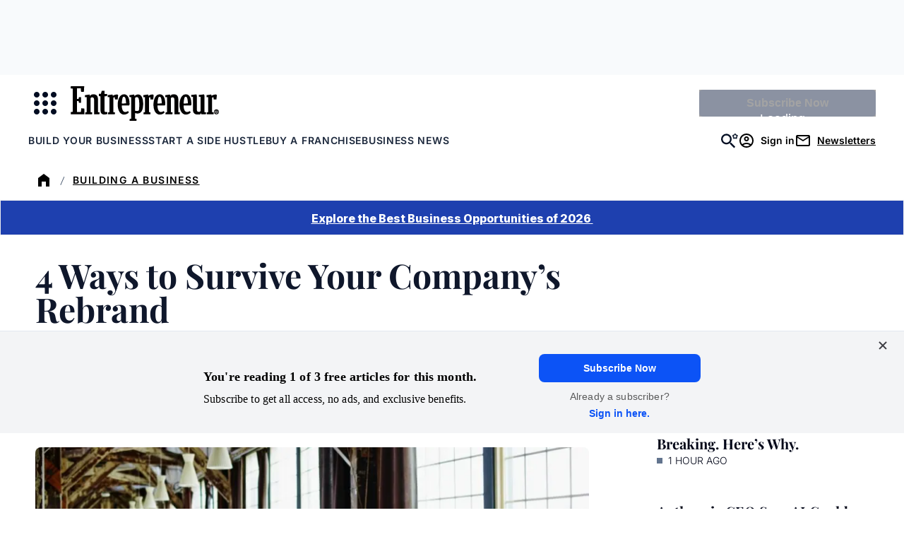

--- FILE ---
content_type: text/javascript;charset=utf-8
request_url: https://id.cxense.com/public/user/id?json=%7B%22identities%22%3A%5B%7B%22type%22%3A%22ckp%22%2C%22id%22%3A%22mkoe2cdfxslreu8v%22%7D%2C%7B%22type%22%3A%22lst%22%2C%22id%22%3A%222la7cidu857qn2kkif60dg8awj%22%7D%2C%7B%22type%22%3A%22cst%22%2C%22id%22%3A%222la7cidu857qn2kkif60dg8awj%22%7D%5D%7D&callback=cXJsonpCB2
body_size: 206
content:
/**/
cXJsonpCB2({"httpStatus":200,"response":{"userId":"cx:24yvncn3g873zfb9x8s6tn3k6:2two5txi9pds2","newUser":false}})

--- FILE ---
content_type: text/javascript;charset=utf-8
request_url: https://p1cluster.cxense.com/p1.js
body_size: 101
content:
cX.library.onP1('2la7cidu857qn2kkif60dg8awj');
